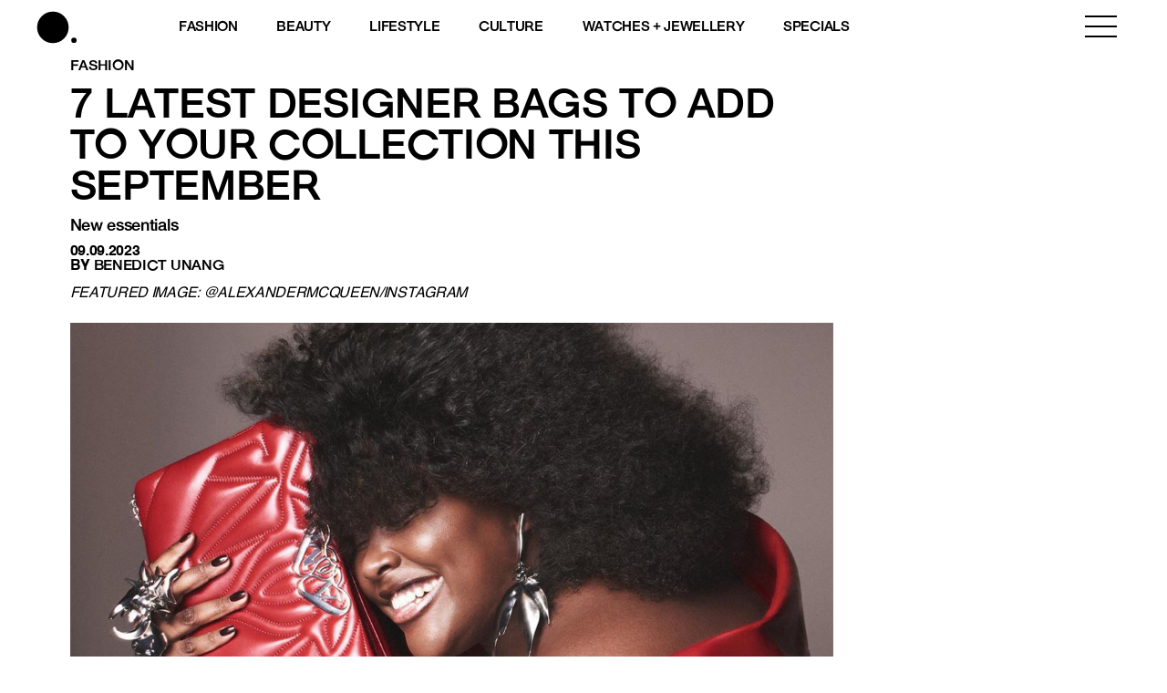

--- FILE ---
content_type: text/html; charset=utf-8
request_url: https://www.google.com/recaptcha/api2/aframe
body_size: 183
content:
<!DOCTYPE HTML><html><head><meta http-equiv="content-type" content="text/html; charset=UTF-8"></head><body><script nonce="VlRE4wkbtvWZSZFcfyofXA">/** Anti-fraud and anti-abuse applications only. See google.com/recaptcha */ try{var clients={'sodar':'https://pagead2.googlesyndication.com/pagead/sodar?'};window.addEventListener("message",function(a){try{if(a.source===window.parent){var b=JSON.parse(a.data);var c=clients[b['id']];if(c){var d=document.createElement('img');d.src=c+b['params']+'&rc='+(localStorage.getItem("rc::a")?sessionStorage.getItem("rc::b"):"");window.document.body.appendChild(d);sessionStorage.setItem("rc::e",parseInt(sessionStorage.getItem("rc::e")||0)+1);localStorage.setItem("rc::h",'1769643626887');}}}catch(b){}});window.parent.postMessage("_grecaptcha_ready", "*");}catch(b){}</script></body></html>

--- FILE ---
content_type: application/javascript; charset=UTF-8
request_url: https://www.buro247.my/cdn-cgi/challenge-platform/scripts/jsd/main.js
body_size: 9548
content:
window._cf_chl_opt={AKGCx8:'b'};~function(d6,ce,cr,ca,cf,cz,cI,cq,cM,d1){d6=j,function(W,c,de,d5,d,n){for(de={W:608,c:435,d:480,n:511,U:543,F:598,k:487,A:461,y:549,l:412,E:619},d5=j,d=W();!![];)try{if(n=parseInt(d5(de.W))/1*(-parseInt(d5(de.c))/2)+parseInt(d5(de.d))/3*(-parseInt(d5(de.n))/4)+-parseInt(d5(de.U))/5+parseInt(d5(de.F))/6+parseInt(d5(de.k))/7+parseInt(d5(de.A))/8*(-parseInt(d5(de.y))/9)+-parseInt(d5(de.l))/10*(-parseInt(d5(de.E))/11),n===c)break;else d.push(d.shift())}catch(U){d.push(d.shift())}}(x,895511),ce=this||self,cr=ce[d6(390)],ca={},ca[d6(593)]='o',ca[d6(581)]='s',ca[d6(365)]='u',ca[d6(523)]='z',ca[d6(407)]='n',ca[d6(432)]='I',ca[d6(497)]='b',cf=ca,ce[d6(478)]=function(W,U,F,A,du,dL,dJ,dx,y,i,K,Q,P,D,Z){if(du={W:466,c:451,d:388,n:400,U:436,F:546,k:426,A:507,y:362,l:426,E:362,i:465,K:601,v:615,Q:573,P:373,D:617,Z:439},dL={W:470,c:424,d:615,n:451,U:401,F:617},dJ={W:409,c:542,d:538,n:620},dx=d6,y={'IpbTZ':function(B,Y){return B<Y},'zKVEF':function(B,Y){return Y===B},'XXfGU':function(B,Y){return B+Y},'seigX':function(B,Y){return B(Y)},'uQjDr':dx(du.W),'wgklw':function(B,Y,T){return B(Y,T)}},y[dx(du.c)](null,U)||y[dx(du.c)](void 0,U))return A;for(i=y[dx(du.d)](cw,U),W[dx(du.n)][dx(du.U)]&&(i=i[dx(du.F)](W[dx(du.n)][dx(du.U)](U))),i=W[dx(du.k)][dx(du.A)]&&W[dx(du.y)]?W[dx(du.l)][dx(du.A)](new W[(dx(du.E))](i)):function(B,dj,Y){for(dj=dx,B[dj(dL.W)](),Y=0;y[dj(dL.c)](Y,B[dj(dL.d)]);y[dj(dL.n)](B[Y],B[Y+1])?B[dj(dL.U)](y[dj(dL.F)](Y,1),1):Y+=1);return B}(i),K='nAsAaAb'.split('A'),K=K[dx(du.i)][dx(du.K)](K),Q=0;Q<i[dx(du.v)];P=i[Q],D=cO(W,U,P),K(D)?(Z='s'===D&&!W[dx(du.Q)](U[P]),y[dx(du.P)]===F+P?E(y[dx(du.D)](F,P),D):Z||y[dx(du.Z)](E,F+P,U[P])):E(F+P,D),Q++);return A;function E(B,Y,dt){dt=dx,Object[dt(dJ.W)][dt(dJ.c)][dt(dJ.d)](A,Y)||(A[Y]=[]),A[Y][dt(dJ.n)](B)}},cz=d6(476)[d6(566)](';'),cI=cz[d6(465)][d6(601)](cz),ce[d6(623)]=function(W,n,n2,n1,dW,U,F,k,A,y){for(n2={W:449,c:615,d:384,n:615,U:450,F:377,k:620,A:399},n1={W:568},dW=d6,U={'ELBlt':function(l,E){return l+E},'byrbB':function(l,E){return l<E},'GPnVd':function(l,E){return l(E)}},F=Object[dW(n2.W)](n),k=0;k<F[dW(n2.c)];k++)if(A=F[k],A==='f'&&(A='N'),W[A]){for(y=0;U[dW(n2.d)](y,n[F[k]][dW(n2.n)]);-1===W[A][dW(n2.U)](n[F[k]][y])&&(U[dW(n2.F)](cI,n[F[k]][y])||W[A][dW(n2.k)]('o.'+n[F[k]][y])),y++);}else W[A]=n[F[k]][dW(n2.A)](function(E,dc){return dc=dW,U[dc(n1.W)]('o.',E)})},cq=function(Uj,Ut,Ux,U9,U8,dn,c,d,n,U){return Uj={W:510,c:415,d:408,n:592,U:394,F:562,k:473},Ut={W:489,c:414,d:394,n:382,U:462,F:536,k:616,A:521,y:380,l:402,E:532,i:572,K:381,v:605,Q:620,P:363,D:414,Z:525,B:444,Y:559,T:366,S:622,b:521,V:588,C:518,X:590,h:555,N:513,G:375,e:513,a:555},Ux={W:615},U9={W:563},U8={W:492,c:475,d:574,n:493,U:536,F:615,k:531,A:560,y:415,l:513,E:409,i:542,K:538,v:409,Q:538,P:489,D:563,Z:550,B:431,Y:620,T:600,S:620,b:520,V:420,C:563,X:553,h:582,N:579,G:414,e:499,a:482,f:620,g:542,O:538,z:433,I:570,o:563,M:385,m:488,s:620,H:587,J:620,L:512,R:366,x0:620,x1:551,x2:493,x3:620,x4:409,x5:542,x6:538,x7:563,x8:408,x9:533,xx:479,xt:563,xj:433,xW:587,xc:512,xd:483,xn:488,xU:570,xF:430,xk:398,xA:571,xy:570,xl:544,xE:587,xi:558,xK:620,xv:495,xQ:419,xP:414,xD:517,xZ:620,xB:437,xY:620,xT:605,xS:550,xb:430,xV:512,xC:545,xX:620,xh:620,xN:548,xG:387,xe:592,xr:590,xa:602,xf:602},dn=d6,c={'ncJzM':function(F,k){return F>k},'sZjYj':function(F,k){return F(k)},'aFylJ':function(F,k){return F|k},'jQmNa':function(F,k){return F-k},'eKZKf':function(F,k){return F<k},'pPRwS':function(F,k){return k|F},'fxMSW':function(F,k){return F<<k},'svUMm':function(F,k){return F==k},'lggia':function(F,k){return F==k},'GRJnE':function(F,k){return F==k},'Sdqnc':function(F,k){return F-k},'ujNGm':function(F,k){return k==F},'vAZkz':function(F,k){return F|k},'IIBPX':function(F,k){return F<<k},'XMaLd':function(F,k){return k==F},'OajPo':function(F,k){return F>k},'MWixK':function(F,k){return F==k},'KkGik':function(F,k){return F-k},'jxEmj':function(F,k){return F(k)},'jXyax':function(F,k){return k==F},'ybqim':function(F,k){return k===F},'JppFi':dn(Uj.W),'Jbfuk':function(F,k){return F===k},'SzXXq':dn(Uj.c),'VUELI':function(F,k){return F>k},'hjkAq':function(F,k){return F<k},'iMOMD':function(F,k){return F(k)},'ZhIoy':function(F,k){return F(k)},'IwJBx':function(F,k){return F==k},'CWrMN':function(F,k){return k&F},'PjvsE':function(F,k){return F-k},'CpomI':function(F,k){return F==k},'KryEf':function(F,k){return k|F},'LCxPm':function(F,k){return F<<k},'VcEUU':dn(Uj.d),'PRdxr':function(F,k){return F<k},'uhVtS':function(F,k){return F>k},'BjqWw':function(F,k){return F(k)},'wrwxK':function(F,k){return F-k},'rIgvY':function(F,k){return F<<k},'oSKXx':dn(Uj.n),'uaNCG':function(F,k,A){return F(k,A)},'Qspem':dn(Uj.U),'dnNBE':function(F,k){return F&k},'syvOB':function(F,k){return k==F},'SrPeX':function(F,k){return F(k)},'byFGM':function(F,k){return F&k},'HmVXa':function(F,k){return F(k)},'vdAID':function(F,k){return F*k},'cmHcl':function(F,k){return F<k},'gGedZ':function(F,k){return F>k},'XhMla':function(F,k){return F!=k},'QucpK':function(F,k){return F*k},'SCoxd':function(F,k){return k!=F},'RLpke':function(F,k){return F(k)},'BkoKf':function(F,k){return F(k)},'Zollx':function(F,k){return F-k},'xIxTX':function(F,k){return F==k},'UdvAM':function(F,k){return F+k}},d=String[dn(Uj.F)],n={'h':function(F,U3){return U3={W:396,c:513},F==null?'':n.g(F,6,function(k,dU){return dU=j,dU(U3.W)[dU(U3.c)](k)})},'g':function(F,A,y,dF,E,i,K,Q,P,D,Z,B,Y,T,S,V,C,I,U7,M,X,N,G,o){if(dF=dn,E={},E[dF(U8.W)]=function(O,z){return z!==O},i=E,c[dF(U8.c)](c[dF(U8.d)],c[dF(U8.d)])){if(c[dF(U8.n)](null,F))return'';for(Q={},P={},D='',Z=2,B=3,Y=2,T=[],S=0,V=0,C=0;c[dF(U8.U)](C,F[dF(U8.F)]);C+=1)if(c[dF(U8.k)](c[dF(U8.A)],dF(U8.y))){if(X=F[dF(U8.l)](C),Object[dF(U8.E)][dF(U8.i)][dF(U8.K)](Q,X)||(Q[X]=B++,P[X]=!0),N=D+X,Object[dF(U8.v)][dF(U8.i)][dF(U8.K)](Q,N))D=N;else{if(Object[dF(U8.v)][dF(U8.i)][dF(U8.Q)](P,D)){if(c[dF(U8.P)](256,D[dF(U8.D)](0))){for(K=0;c[dF(U8.Z)](K,Y);S<<=1,V==c[dF(U8.B)](A,1)?(V=0,T[dF(U8.Y)](c[dF(U8.T)](y,S)),S=0):V++,K++);for(G=D[dF(U8.D)](0),K=0;8>K;S=G&1.28|S<<1,V==c[dF(U8.B)](A,1)?(V=0,T[dF(U8.S)](c[dF(U8.b)](y,S)),S=0):V++,G>>=1,K++);}else{for(G=1,K=0;K<Y;S=S<<1.75|G,c[dF(U8.V)](V,A-1)?(V=0,T[dF(U8.Y)](y(S)),S=0):V++,G=0,K++);for(G=D[dF(U8.C)](0),K=0;16>K;S=S<<1|c[dF(U8.X)](G,1),V==c[dF(U8.h)](A,1)?(V=0,T[dF(U8.S)](y(S)),S=0):V++,G>>=1,K++);}Z--,c[dF(U8.N)](0,Z)&&(Z=Math[dF(U8.G)](2,Y),Y++),delete P[D]}else for(G=Q[D],K=0;K<Y;S=c[dF(U8.e)](c[dF(U8.a)](S,1),1&G),V==A-1?(V=0,T[dF(U8.f)](y(S)),S=0):V++,G>>=1,K++);D=(Z--,Z==0&&(Z=Math[dF(U8.G)](2,Y),Y++),Q[N]=B++,String(X))}}else{if(xm[dF(U8.v)][dF(U8.g)][dF(U8.O)](xs,xH)){if(c[dF(U8.z)](256,jP[dF(U8.D)](0))){for(Wh=0;WN<WG;Wr<<=1,Wa==Wf-1?(Wg=0,WO[dF(U8.S)](c[dF(U8.I)](Ww,Wz)),WI=0):Wo++,We++);for(Wq=WM[dF(U8.o)](0),Wm=0;c[dF(U8.z)](8,Ws);WJ=c[dF(U8.M)](WL<<1.05,Wu&1.73),WR==c[dF(U8.m)](Wp,1)?(c0=0,c1[dF(U8.s)](c2(c3)),c4=0):c5++,c6>>=1,WH++);}else{for(c7=1,c8=0;c[dF(U8.U)](c9,cx);cj=c[dF(U8.H)](cW<<1,cc),cd==cn-1?(cU=0,cF[dF(U8.J)](ck(cA)),cy=0):cl++,cE=0,ct++);for(ci=cK[dF(U8.C)](0),cv=0;16>cQ;cD=c[dF(U8.L)](cZ,1)|cB&1.48,c[dF(U8.R)](cY,c[dF(U8.m)](cT,1))?(cS=0,cb[dF(U8.x0)](c[dF(U8.I)](cV,cC)),cX=0):ch++,cN>>=1,cP++);}WB--,c[dF(U8.x1)](0,WY)&&(WT=WS[dF(U8.G)](2,Wb),WV++),delete WC[WX]}else for(j6=j7[j8],j9=0;jx<jt;jW=c[dF(U8.L)](jc,1)|jd&1.89,c[dF(U8.x2)](jn,jU-1)?(jF=0,jk[dF(U8.x3)](jA(jy)),jl=0):jE++,ji>>=1,jj++);jK--,0==jv&&jQ++}if(D!==''){if(Object[dF(U8.x4)][dF(U8.x5)][dF(U8.x6)](P,D)){if(256>D[dF(U8.x7)](0)){if(dF(U8.x8)!==c[dF(U8.x9)]){if(256>xA[dF(U8.x7)](0)){for(tl=0;tE<ti;tv<<=1,tQ==c[dF(U8.xx)](tP,1)?(tD=0,tZ[dF(U8.Y)](tB(tY)),tT=0):tS++,tK++);for(I=tb[dF(U8.xt)](0),tV=0;c[dF(U8.xj)](8,tC);th=c[dF(U8.xW)](c[dF(U8.xc)](tN,1),I&1),c[dF(U8.xd)](tG,c[dF(U8.xn)](te,1))?(tr=0,ta[dF(U8.f)](c[dF(U8.xU)](tf,tg)),tO=0):tw++,I>>=1,tX++);}else{for(I=1,tz=0;tI<to;tM=c[dF(U8.xF)](c[dF(U8.xk)](tm,1),I),c[dF(U8.xA)](ts,tH-1)?(tJ=0,tL[dF(U8.s)](c[dF(U8.xy)](tu,tR)),tp=0):j0++,I=0,tq++);for(I=j1[dF(U8.C)](0),j2=0;c[dF(U8.xl)](16,j3);j5=c[dF(U8.xE)](j6<<1.69,1&I),c[dF(U8.xi)](j7,c[dF(U8.B)](j8,1))?(j9=0,jx[dF(U8.xK)](c[dF(U8.xv)](jt,jj)),jW=0):jc++,I>>=1,j4++);}tc--,c[dF(U8.xQ)](0,td)&&(tn=tU[dF(U8.xP)](2,tF),tk++),delete tA[ty]}else{for(K=0;c[dF(U8.xD)](K,Y);S<<=1,V==A-1?(V=0,T[dF(U8.xZ)](y(S)),S=0):V++,K++);for(G=D[dF(U8.D)](0),K=0;c[dF(U8.xB)](8,K);S=S<<1|G&1,V==A-1?(V=0,T[dF(U8.xY)](c[dF(U8.xT)](y,S)),S=0):V++,G>>=1,K++);}}else{for(G=1,K=0;c[dF(U8.xS)](K,Y);S=c[dF(U8.xb)](c[dF(U8.xV)](S,1),G),V==c[dF(U8.xC)](A,1)?(V=0,T[dF(U8.xX)](y(S)),S=0):V++,G=0,K++);for(G=D[dF(U8.C)](0),K=0;16>K;S=S<<1|G&1,A-1==V?(V=0,T[dF(U8.xh)](y(S)),S=0):V++,G>>=1,K++);}Z--,c[dF(U8.xd)](0,Z)&&(Z=Math[dF(U8.G)](2,Y),Y++),delete P[D]}else for(G=Q[D],K=0;K<Y;S=c[dF(U8.xN)](S,1)|G&1,V==c[dF(U8.h)](A,1)?(V=0,T[dF(U8.f)](c[dF(U8.xv)](y,S)),S=0):V++,G>>=1,K++);Z--,Z==0&&Y++}for(G=2,K=0;K<Y;S=G&1|S<<1,V==c[dF(U8.h)](A,1)?(V=0,T[dF(U8.xX)](y(S)),S=0):V++,G>>=1,K++);for(;;)if(S<<=1,A-1==V){if(c[dF(U8.xG)]===dF(U8.xe)){T[dF(U8.f)](y(S));break}else return o={},o.r={},o.e=K,o}else V++;return T[dF(U8.xr)]('')}else U7={W:492,c:514,d:541,n:602},M=F[dF(U8.xa)]||function(){},C[dF(U8.xf)]=function(dk){dk=dF,M(),i[dk(U7.W)](M[dk(U7.c)],dk(U7.d))&&(d[dk(U7.n)]=M,Q())}},'j':function(F,dA){return dA=dn,null==F?'':''==F?null:n.i(F[dA(Ux.W)],32768,function(k,dy){return dy=dA,F[dy(U9.W)](k)})},'i':function(F,A,y,dl,E,i,K,Q,P,D,Z,B,Y,T,S,V,X,C){for(dl=dn,E=[],i=4,K=4,Q=3,P=[],B=y(0),Y=A,T=1,D=0;c[dl(Ut.W)](3,D);E[D]=D,D+=1);for(S=0,V=Math[dl(Ut.c)](2,2),Z=1;Z!=V;dl(Ut.d)!==c[dl(Ut.n)]?c[dl(Ut.U)](P,U,F):(C=B&Y,Y>>=1,0==Y&&(Y=A,B=y(T++)),S|=(c[dl(Ut.F)](0,C)?1:0)*Z,Z<<=1));switch(S){case 0:for(S=0,V=Math[dl(Ut.c)](2,8),Z=1;Z!=V;C=c[dl(Ut.k)](B,Y),Y>>=1,c[dl(Ut.A)](0,Y)&&(Y=A,B=c[dl(Ut.y)](y,T++)),S|=Z*(0<C?1:0),Z<<=1);X=d(S);break;case 1:for(S=0,V=Math[dl(Ut.c)](2,16),Z=1;Z!=V;C=c[dl(Ut.l)](B,Y),Y>>=1,Y==0&&(Y=A,B=c[dl(Ut.E)](y,T++)),S|=c[dl(Ut.i)](c[dl(Ut.K)](0,C)?1:0,Z),Z<<=1);X=c[dl(Ut.v)](d,S);break;case 2:return''}for(D=E[3]=X,P[dl(Ut.Q)](X);;){if(c[dl(Ut.P)](T,F))return'';for(S=0,V=Math[dl(Ut.D)](2,Q),Z=1;c[dl(Ut.Z)](Z,V);C=Y&B,Y>>=1,Y==0&&(Y=A,B=y(T++)),S|=c[dl(Ut.B)](0<C?1:0,Z),Z<<=1);switch(X=S){case 0:for(S=0,V=Math[dl(Ut.D)](2,8),Z=1;c[dl(Ut.Y)](Z,V);C=Y&B,Y>>=1,c[dl(Ut.T)](0,Y)&&(Y=A,B=c[dl(Ut.S)](y,T++)),S|=c[dl(Ut.i)](0<C?1:0,Z),Z<<=1);E[K++]=d(S),X=K-1,i--;break;case 1:for(S=0,V=Math[dl(Ut.c)](2,16),Z=1;V!=Z;C=B&Y,Y>>=1,c[dl(Ut.b)](0,Y)&&(Y=A,B=c[dl(Ut.V)](y,T++)),S|=Z*(0<C?1:0),Z<<=1);E[K++]=d(S),X=c[dl(Ut.C)](K,1),i--;break;case 2:return P[dl(Ut.X)]('')}if(c[dl(Ut.h)](0,i)&&(i=Math[dl(Ut.c)](2,Q),Q++),E[X])X=E[X];else if(X===K)X=D+D[dl(Ut.N)](0);else return null;P[dl(Ut.Q)](X),E[K++]=c[dl(Ut.G)](D,X[dl(Ut.e)](0)),i--,D=X,c[dl(Ut.a)](0,i)&&(i=Math[dl(Ut.D)](2,Q),Q++)}}},U={},U[dn(Uj.k)]=n.h,U}(),cM=null,d1=d0(),d3();function cp(W,c,UX,UC,UV,Ub,dB,d,n,U,A,F){(UX={W:417,c:416,d:595,n:618,U:418,F:405,k:539,A:506,y:494,l:422,E:552,i:485,K:515,v:378,Q:599,P:446,D:446,Z:417,B:586,Y:498,T:561,S:564,b:504,V:519,C:376,X:594,h:440,N:429,G:395,e:448,a:421,f:443,g:599,O:537,z:603,I:473,o:379},UC={W:576,c:404},UV={W:468,c:554,d:611},Ub={W:576,c:374},dB=d6,d={'Nzpop':function(k,A){return k(A)},'IulsO':dB(UX.W),'cGaPR':dB(UX.c),'gNvEP':dB(UX.d),'KCUBT':function(k,A){return k+A},'TxTWI':dB(UX.n),'xdaSi':function(k){return k()},'hSpYP':function(k){return k()}},n=ce[dB(UX.U)],console[dB(UX.F)](ce[dB(UX.k)]),U=new ce[(dB(UX.A))](),U[dB(UX.y)](dB(UX.l),d[dB(UX.E)](dB(UX.i)+ce[dB(UX.k)][dB(UX.K)],dB(UX.v))+n.r),n[dB(UX.Q)])&&(d[dB(UX.P)]===d[dB(UX.D)]?(U[dB(UX.Z)]=5e3,U[dB(UX.B)]=function(dY){dY=dB,d[dY(Ub.W)](c,d[dY(Ub.c)])}):(A={},A[dB(UX.Y)]=dB(UX.T),A[dB(UX.S)]=U.r,A[dB(UX.b)]=d[dB(UX.V)],A[dB(UX.C)]=F,n[dB(UX.X)][dB(UX.h)](A,'*')));U[dB(UX.N)]=function(dT){dT=dB,U[dT(UV.W)]>=200&&U[dT(UV.W)]<300?c(dT(UV.c)):c(dT(UV.d)+U[dT(UV.W)])},U[dB(UX.G)]=function(dS){dS=dB,d[dS(UC.W)](c,d[dS(UC.c)])},F={'t':d[dB(UX.e)](cu),'lhr':cr[dB(UX.a)]&&cr[dB(UX.a)][dB(UX.f)]?cr[dB(UX.a)][dB(UX.f)]:'','api':n[dB(UX.g)]?!![]:![],'c':d[dB(UX.O)](cH),'payload':W},U[dB(UX.z)](cq[dB(UX.I)](JSON[dB(UX.o)](F)))}function cH(Uk,dv,W){return Uk={W:491},dv=d6,W={'uCJYb':function(c){return c()}},W[dv(Uk.W)](cs)!==null}function cJ(Ui,dQ,W,c,n){if(Ui={W:459,c:526,d:406,n:505,U:575,F:484,k:413},dQ=d6,W={'pesiB':function(d,n){return d*n},'efwTV':function(d,n){return d===n},'Yerxe':dQ(Ui.W),'hLbQu':dQ(Ui.c),'MijYs':function(d,n,U){return d(n,U)}},c=cs(),W[dQ(Ui.d)](c,null)){if(W[dQ(Ui.n)]!==W[dQ(Ui.U)])return;else n=v&K,Q>>=1,0==P&&(D=Z,B=Y(T++)),S|=W[dQ(Ui.F)](0<n?1:0,b),V<<=1}cM=(cM&&clearTimeout(cM),W[dQ(Ui.k)](setTimeout,function(){cm()},1e3*c))}function cs(UU,dK,c,d,n,U){return UU={W:613,c:418,d:407,n:613},dK=d6,c={},c[dK(UU.W)]=function(F,k){return F<k},d=c,n=ce[dK(UU.c)],!n?null:(U=n.i,typeof U!==dK(UU.d)||d[dK(UU.n)](U,30))?null:U}function cu(UQ,dD,W,c){return UQ={W:418,c:397,d:522},dD=d6,W={'nOdbh':function(d,n){return d(n)}},c=ce[dD(UQ.W)],Math[dD(UQ.c)](+W[dD(UQ.d)](atob,c.t))}function cg(c,d,da,d7,n,U){return da={W:455,c:503,d:557,n:455,U:567,F:409,k:604,A:538,y:450,l:503},d7=d6,n={},n[d7(da.W)]=function(F,k){return F instanceof k},n[d7(da.c)]=d7(da.d),U=n,U[d7(da.n)](d,c[d7(da.U)])&&0<c[d7(da.U)][d7(da.F)][d7(da.k)][d7(da.A)](d)[d7(da.y)](U[d7(da.l)])}function co(nx,dd,d,n,U,F,k,A,i,K){d=(nx={W:460,c:464,d:524,n:509,U:428,F:547,k:442,A:477,y:534,l:425,E:585,i:369,K:584,v:458,Q:427,P:621,D:472,Z:610,B:567,Y:567,T:409,S:604,b:538,V:450,C:557,X:393,h:371,N:445,G:615,e:364,a:620,f:490,g:399},dd=d6,{'angWB':function(l,E){return l instanceof E},'uIEFU':function(y,l){return y(l)},'bouoV':function(l,E){return l+E},'suziS':dd(nx.W),'NJaMx':function(y,l,E,i,K){return y(l,E,i,K)},'ZNcga':dd(nx.c),'SVNZr':function(y,l,E,i,K){return y(l,E,i,K)},'mVedt':function(l,E){return E!==l}});try{return d[dd(nx.d)]===d[dd(nx.d)]?(n=cr[dd(nx.n)](dd(nx.U)),n[dd(nx.F)]=dd(nx.k),n[dd(nx.A)]='-1',cr[dd(nx.y)][dd(nx.l)](n),U=n[dd(nx.E)],F={},F=d[dd(nx.i)](pRIb1,U,U,'',F),F=pRIb1(U,U[d[dd(nx.K)]]||U[dd(nx.v)],'n.',F),F=d[dd(nx.Q)](pRIb1,U,n[dd(nx.P)],'d.',F),cr[dd(nx.y)][dd(nx.D)](n),k={},k.r=F,k.e=null,k):d[dd(nx.Z)](U,F[dd(nx.B)])&&0<k[dd(nx.Y)][dd(nx.T)][dd(nx.S)][dd(nx.b)](A)[dd(nx.V)](dd(nx.C))}catch(l){if(d[dd(nx.X)](dd(nx.h),dd(nx.N)))return A={},A.r={},A.e=l,A;else if(i=b[V],i==='f'&&(i='N'),C[i]){for(K=0;K<X[h[N]][dd(nx.G)];-1===G[i][dd(nx.V)](K[a[i]][K])&&(d[dd(nx.e)](g,O[z[I]][K])||o[i][dd(nx.a)](d[dd(nx.f)]('o.',M[m[s]][K]))),K++);}else H[i]=J[L[R]][dd(nx.g)](function(x3){return'o.'+x3})}}function cO(W,n,U,dz,d8,F,k,A){F=(dz={W:396,c:370,d:593,n:540,U:528,F:456,k:481,A:513,y:389,l:391,E:474,i:386,K:372,v:372,Q:409,P:542,D:538,Z:620,B:426,Y:454,T:426,S:368,b:556,V:386,C:530},d8=d6,{'QAHqk':d8(dz.W),'kcWrX':d8(dz.c),'pKQip':d8(dz.d),'OFVjY':d8(dz.n),'akcWj':function(l,E){return l===E},'SiJAT':function(l,E){return l===E},'wbcSP':function(y,l,E){return y(l,E)}});try{if(d8(dz.U)!==F[d8(dz.F)])k=n[U];else return F[d8(dz.k)][d8(dz.A)](U)}catch(l){return'i'}if(k==null)return void 0===k?'u':'x';if(F[d8(dz.y)]==typeof k){if(d8(dz.l)!==F[d8(dz.E)])try{if(d8(dz.i)==typeof k[d8(dz.K)])return k[d8(dz.v)](function(){}),'p'}catch(E){}else y[d8(dz.Q)][d8(dz.P)][d8(dz.D)](l,E)||(i[K]=[]),k[Q][d8(dz.Z)](P)}return W[d8(dz.B)][d8(dz.Y)](k)?'a':k===W[d8(dz.T)]?'D':F[d8(dz.S)](!0,k)?'T':F[d8(dz.b)](!1,k)?'F':(A=typeof k,d8(dz.V)==A?F[d8(dz.C)](cg,W,k)?'N':'f':cf[A]||'?')}function d0(Uh,db){return Uh={W:516},db=d6,crypto&&crypto[db(Uh.W)]?crypto[db(Uh.W)]():''}function cm(W,Ud,Uc,dE,c,d){Ud={W:386,c:501,d:508},Uc={W:438},dE=d6,c={'FWOFl':dE(Ud.W),'CqxpT':function(n,U,F){return n(U,F)}},d=co(),c[dE(Ud.c)](cp,d.r,function(n,di){di=dE,typeof W===c[di(Uc.W)]&&W(n),cJ()}),d.e&&c[dE(Ud.c)](d2,dE(Ud.d),d.e)}function x(UJ){return UJ='clientInformation,includes,d.cookie,getPrototypeOf,status,IBiaY,sort,pkLOA2,removeChild,EdDC,OFVjY,ybqim,_cf_chl_opt;JJgc4;PJAn2;kJOnV9;IWJi4;OHeaY1;DqMg0;FKmRv9;LpvFx1;cAdz2;PqBHf2;nFZCC5;ddwW5;pRIb1;rxvNi8;RrrrA2;erHi9,tabIndex,pRIb1,Sdqnc,28086nGKntQ,QAHqk,LCxPm,ujNGm,pesiB,/cdn-cgi/challenge-platform/h/,JzmCo,7811139LxQIOF,jQmNa,VUELI,bouoV,uCJYb,SiNcr,GRJnE,open,jxEmj,OCIUd,boolean,source,KryEf,errorInfoObject,CqxpT,lrwjN,KCEwQ,event,Yerxe,XMLHttpRequest,from,error on cf_chl_props,createElement,zGrEe,80vtcXVh,fxMSW,charAt,readyState,AKGCx8,randomUUID,PRdxr,Zollx,cGaPR,ZhIoy,syvOB,nOdbh,symbol,suziS,XhMla,iHLwu,jsd,ABftc,aUjz8,wbcSP,Jbfuk,HmVXa,VcEUU,body,AdeF3,eKZKf,hSpYP,call,_cf_chl_opt,yCHJm,loading,hasOwnProperty,2384740VJyUxJ,OajPo,wrwxK,concat,style,rIgvY,279HJxrDL,hjkAq,lggia,KCUBT,CWrMN,success,xIxTX,SiJAT,[native code],MWixK,SCoxd,SzXXq,cloudflare-invisible,fromCharCode,charCodeAt,sid,chctx,split,Function,ELBlt,random,sZjYj,XMaLd,vdAID,isNaN,JppFi,hLbQu,Nzpop,CEHuU,DFziI,CpomI,fPcxT,string,PjvsE,TYlZ6,ZNcga,contentWindow,ontimeout,pPRwS,BkoKf,SSTpq3,join,7|3|1|5|0|2|4|6,FZQYk,object,parent,xhr-error,RFmQW,nolOa,717282ewjtMU,api,iMOMD,bind,onreadystatechange,send,toString,BjqWw,DOMContentLoaded,ZQCLi,1593734sFyVAQ,SFFPr,angWB,http-code:,cEvTZ,DOaEF,uvGZC,length,dnNBE,XXfGU,aFhiF,11MFoGPS,push,contentDocument,RLpke,rxvNi8,/invisible/jsd,qYEPn,CnwA5,Set,gGedZ,uIEFU,undefined,svUMm,oYUNl,akcWj,NJaMx,wtrtR,nXuFB,catch,uQjDr,IulsO,UdvAM,detail,GPnVd,/jsd/oneshot/d251aa49a8a3/0.23567598330659373:1769642758:sEzFekeXAbPsNnj_bFZFczh0Bc6r29PomHJnHoEzm8w/,stringify,SrPeX,cmHcl,Qspem,qTMXj,byrbB,aFylJ,function,oSKXx,seigX,pKQip,document,dtkQF,JHWkP,mVedt,qWwCA,onerror,riK+9AnPZyw-IoXV8cHpje637M1dYOstg5GbaxzkCBTLvESD2JRf$mu04hUNlFWqQ,floor,IIBPX,map,Object,splice,byFGM,GerKn,gNvEP,log,efwTV,number,rEFZt,prototype,oNFKM,DRCXT,26799580ExLKLW,MijYs,pow,PtOuE,error,timeout,__CF$cv$params,jXyax,IwJBx,location,POST,cjAEB,IpbTZ,appendChild,Array,SVNZr,iframe,onload,vAZkz,KkGik,bigint,ncJzM,LRmiB4,2xSGmPl,getOwnPropertyNames,uhVtS,FWOFl,wgklw,postMessage,addEventListener,display: none,href,QucpK,IoZSH,TxTWI,htnUD,xdaSi,keys,indexOf,zKVEF,/b/ov1/0.23567598330659373:1769642758:sEzFekeXAbPsNnj_bFZFczh0Bc6r29PomHJnHoEzm8w/,luXNB,isArray,tLtIE,kcWrX,now,navigator,ybTwH,YJCSl,196632SgcNhP,uaNCG,JBxy9'.split(','),x=function(){return UJ},x()}function j(t,W,c,d){return t=t-360,c=x(),d=c[t],d}function d2(n,U,Ur,dV,F,k,A,y,l,E,i,K,v,Q,P){if(Ur={W:422,c:527,d:392,n:535,U:583,F:591,k:566,A:417,y:506,l:586,E:609,i:609,K:485,v:539,Q:515,P:452,D:624,Z:361,B:361,Y:589,T:539,S:434,b:539,V:434,C:471,X:529,h:463,N:494,G:614,e:500,a:565,f:498,g:403,O:603,z:473,I:418},dV=d6,F={'JHWkP':function(D,Z){return D(Z)},'SFFPr':function(D,Z){return D+Z},'uvGZC':dV(Ur.W),'GerKn':dV(Ur.c)},!F[dV(Ur.d)](cL,0))return![];A=(k={},k[dV(Ur.n)]=n,k[dV(Ur.U)]=U,k);try{for(y=dV(Ur.F)[dV(Ur.k)]('|'),l=0;!![];){switch(y[l++]){case'0':E[dV(Ur.A)]=2500;continue;case'1':E=new ce[(dV(Ur.y))]();continue;case'2':E[dV(Ur.l)]=function(){};continue;case'3':i=F[dV(Ur.E)](F[dV(Ur.i)](dV(Ur.K),ce[dV(Ur.v)][dV(Ur.Q)])+dV(Ur.P),P.r)+dV(Ur.D);continue;case'4':v=(K={},K[dV(Ur.Z)]=ce[dV(Ur.v)][dV(Ur.B)],K[dV(Ur.Y)]=ce[dV(Ur.T)][dV(Ur.Y)],K[dV(Ur.S)]=ce[dV(Ur.b)][dV(Ur.V)],K[dV(Ur.C)]=ce[dV(Ur.v)][dV(Ur.X)],K[dV(Ur.h)]=d1,K);continue;case'5':E[dV(Ur.N)](F[dV(Ur.G)],i);continue;case'6':Q={},Q[dV(Ur.e)]=A,Q[dV(Ur.a)]=v,Q[dV(Ur.f)]=F[dV(Ur.g)],E[dV(Ur.O)](cq[dV(Ur.z)](Q));continue;case'7':P=ce[dV(Ur.I)];continue}break}}catch(D){}}function d3(UM,Uq,UI,Uz,dC,W,c,d,n,U){if(UM={W:417,c:578,d:541,n:418,U:597,F:514,k:411,A:441,y:441,l:606,E:602},Uq={W:577,c:596,d:514,n:367,U:602},UI={W:411,c:596,d:578,n:410,U:502},Uz={W:453},dC=d6,W={'lrwjN':dC(UM.W),'DRCXT':function(F){return F()},'RFmQW':function(F,k){return F!==k},'oNFKM':dC(UM.c),'CEHuU':function(F){return F()},'oYUNl':dC(UM.d),'nolOa':function(F,k){return F!==k}},c=ce[dC(UM.n)],!c)return;if(!cR())return;(d=![],n=function(dX,F){if(dX=dC,F={'luXNB':function(k,A,y){return k(A,y)}},!d){if(d=!![],!W[dX(UI.W)](cR)){if(W[dX(UI.c)](dX(UI.d),W[dX(UI.n)]))c(W[dX(UI.U)]);else return}cm(function(A,dh){dh=dX,F[dh(Uz.W)](d4,c,A)})}},W[dC(UM.U)](cr[dC(UM.F)],dC(UM.d)))?W[dC(UM.k)](n):ce[dC(UM.A)]?cr[dC(UM.y)](dC(UM.l),n):(U=cr[dC(UM.E)]||function(){},cr[dC(UM.E)]=function(dN){dN=dC,W[dN(Uq.W)](U),W[dN(Uq.c)](cr[dN(Uq.d)],W[dN(Uq.n)])&&(cr[dN(Uq.U)]=U,n())})}function cL(W,UK,dP){return UK={W:569},dP=d6,Math[dP(UK.W)]()<W}function d4(d,n,UH,dG,U,F,y,l,E,i,K,k){if(UH={W:428,c:561,d:599,n:383,U:554,F:580,k:447,A:498,y:561,l:564,E:504,i:554,K:594,v:440,Q:509,P:486,D:547,Z:442,B:477,Y:534,T:425,S:585,b:612,V:464,C:458,X:621,h:534,N:472,G:498,e:360,a:564,f:504,g:416,O:376,z:594,I:440},dG=d6,U={'JzmCo':dG(UH.W),'cEvTZ':function(A,y,l,E,i){return A(y,l,E,i)},'qTMXj':function(A,l){return A===l},'qYEPn':dG(UH.c)},!d[dG(UH.d)])return;if(U[dG(UH.n)](n,dG(UH.U))){if(dG(UH.F)!==dG(UH.k))F={},F[dG(UH.A)]=dG(UH.y),F[dG(UH.l)]=d.r,F[dG(UH.E)]=dG(UH.i),ce[dG(UH.K)][dG(UH.v)](F,'*');else try{return y=K[dG(UH.Q)](U[dG(UH.P)]),y[dG(UH.D)]=dG(UH.Z),y[dG(UH.B)]='-1',v[dG(UH.Y)][dG(UH.T)](y),l=y[dG(UH.S)],E={},E=Q(l,l,'',E),E=U[dG(UH.b)](P,l,l[dG(UH.V)]||l[dG(UH.C)],'n.',E),E=D(l,y[dG(UH.X)],'d.',E),Z[dG(UH.h)][dG(UH.N)](y),i={},i.r=E,i.e=null,i}catch(v){return K={},K.r={},K.e=v,K}}else k={},k[dG(UH.G)]=U[dG(UH.e)],k[dG(UH.a)]=d.r,k[dG(UH.f)]=dG(UH.g),k[dG(UH.O)]=n,ce[dG(UH.z)][dG(UH.I)](k,'*')}function cR(UZ,dZ,W,c,d,n){return UZ={W:607,c:469,d:397,n:423,U:457,F:496,k:607},dZ=d6,W={'IBiaY':function(U){return U()},'cjAEB':function(U,F){return U/F},'OCIUd':dZ(UZ.W)},c=3600,d=W[dZ(UZ.c)](cu),n=Math[dZ(UZ.d)](W[dZ(UZ.n)](Date[dZ(UZ.U)](),1e3)),n-d>c?W[dZ(UZ.F)]!==dZ(UZ.k)?null:![]:!![]}function cw(W,dI,d9,c){for(dI={W:546,c:449,d:467},d9=d6,c=[];null!==W;c=c[d9(dI.W)](Object[d9(dI.c)](W)),W=Object[d9(dI.d)](W));return c}}()